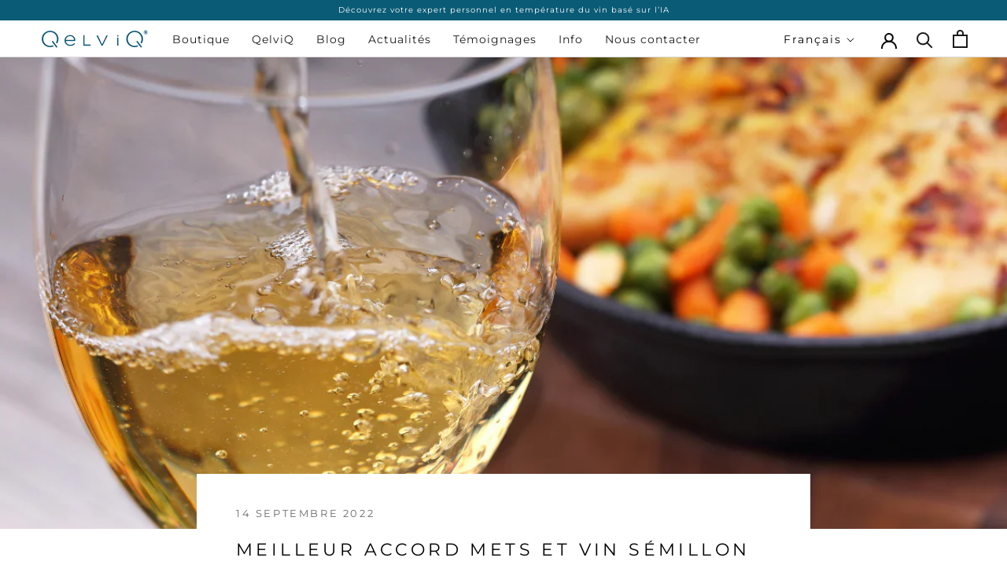

--- FILE ---
content_type: text/html; charset=utf-8
request_url: https://eu.qelviq.com/fr/cart?section_id=mini-cart&timestamp=1769010177798
body_size: 869
content:
<div id="shopify-section-mini-cart" class="shopify-section"><head>
<!-- Event snippet for Purchase conversion page --> <script> gtag('event', 'conversion', { 'send_to': 'AW-11473781134/Hi5-CJqA8YwZEI6DkN8q', 'transaction_id': '' }); </script>
<link rel="canonical" href="https://eu.qelviq.com/fr/cart">
<meta property="og:image" content="https://cdn.shopify.com/s/files/1/0601/2508/5828/files/QelviQ_blue.jpg?height=628&pad_color=ffffff&v=1669211462&width=1200" />
<meta property="og:image:secure_url" content="https://cdn.shopify.com/s/files/1/0601/2508/5828/files/QelviQ_blue.jpg?height=628&pad_color=ffffff&v=1669211462&width=1200" />
<meta property="og:image:width" content="1200" />
<meta property="og:image:height" content="628" />
</head><div id="sidebar-cart" class="Drawer Drawer--fromRight" aria-hidden="true" data-section-id="cart" data-section-type="cart" data-section-settings='{
  "type": "drawer",
  "itemCount": 0,
  "drawer": true,
  "hasShippingEstimator": false
}'>
  <div class="Drawer__Header Drawer__Header--bordered Drawer__Container">
      <span class="Drawer__Title Heading u-h4">Panier</span>

      <button class="Drawer__Close Icon-Wrapper--clickable" data-action="close-drawer" data-drawer-id="sidebar-cart" aria-label="Fermer le panier"><svg class="Icon Icon--close " role="presentation" viewBox="0 0 16 14">
      <path d="M15 0L1 14m14 0L1 0" stroke="currentColor" fill="none" fill-rule="evenodd"></path>
    </svg></button>
  </div>

  <form class="Cart Drawer__Content" action="/fr/cart" method="POST" novalidate>
    <div class="Drawer__Main" data-scrollable><p class="Cart__Empty Heading u-h5">votre panier est vide</p></div></form>
</div></div>

--- FILE ---
content_type: text/css
request_url: https://eu.qelviq.com/cdn/shop/t/3/assets/custom.css?v=31728044140760143581663304639
body_size: 1322
content:
div#etranslate-language-embedded-selector{display:none}.S_color.SelectButton{color:#000!important;font-size:14px;text-transform:capitalize;letter-spacing:2px}.announcement__bar .AnnouncementBar__Wrapper{padding:5px 15px}.announcement__bar p.AnnouncementBar__Content.Heading{text-transform:none;font-size:10px;letter-spacing:1px}.shopify_header_Section{margin-bottom:0!important}.header__bar .Header__Wrapper{padding:10px 50px!important}nav.header_main__nav .HorizontalList--spacingExtraLoose .HorizontalList__Item{margin-right:12px;margin-left:12px}nav.header_main__nav .HorizontalList--spacingExtraLoose .HorizontalList__Item a.Heading{text-transform:none;color:#1c1b1b!important;letter-spacing:1px}nav.headerrSecondaryNav li a.Heading{text-transform:none;color:#1c1b1b!important;letter-spacing:1px;font-size:14px}a.headerSearchh.Heading{font-size:14px!important}h2.Slideshow__Content__header{text-transform:none!important;line-height:30px!important;font-size:22px!important;letter-spacing:1px!important}h3.Slideshow__Content__subheader{letter-spacing:.8px!important}h3.Richtext_subheading{font-size:12px!important;font-weight:500;font-style:normal;color:#1c1b1b;transition:color .2s ease-in-out;text-transform:none!important;line-height:19.5px;letter-spacing:.5px!important}h2.Richtext_heading{letter-spacing:.8px!important;text-transform:none!important;font-size:20px}.SectionHeader__SubHeading{font-size:12px!important;font-weight:500;font-style:normal;color:#1c1b1b;transition:color .2s ease-in-out;text-transform:none!important;line-height:19.5px;letter-spacing:.5px!important}h2.ArticleItem__Title.Heading.u-h2{letter-spacing:.5px;text-transform:none;line-height:27px}h2.SectionHeader__Heading.Heading.u-h1{letter-spacing:.5px!important;text-transform:none!important}.videoo_sectionn .ImageHero__Image{position:relative}.videoo_sectionn .ImageHero__Image:after{position:absolute;content:"";width:100%;height:100%;left:0;top:0;background-image:linear-gradient(to top,#040404a6,#36363633)}@media screen and (min-width: 641px){.richh_txt .FeatureText__Content{max-width:768px;margin:0 auto;padding:60px 15px 40px}.richh_txt .SectionHeader__Description{max-width:768px;margin:0 auto}}.richh_txt .FeatureText__Content{padding:60px 15px 40px}.richh_txt .Link{margin-top:25px}a.button__link.Link{text-decoration:none!important;border:1px solid #000;background:#000;color:#fff;padding:8px 16px;font-size:16px!important}a.button__link.Link:after{content:none!important}.ImageHero--newsletter .ImageHero__ImageWrapper,.ImageHero__Image:after{position:absolute;content:"";width:100%;height:100%;left:0;top:0;background-image:linear-gradient(to top,#040404a6,#36363633)}.section__timelinee{padding-bottom:20px!important;padding-top:30px!important}.section__timelinee .Timeline__Nav{margin-bottom:40px}.section__featured_col{padding-top:40px!important;padding-bottom:40px!important}.section__blog_post article.ArticleItem:hover{box-shadow:2px 2px 10px 4px #aeaeae}@media screen and (min-width: 1140px){.section__blog_post .Grid--m>.Grid__Cell{padding-left:40px}}.footer__copyrightt{width:100%;display:block;text-align:center}@media only screen and (max-width: 768px){.Footer__Block__Section.Footer__Block{flex:1 1 100%!important}.Footer__toggle__Section{display:none}.Footer__Block__Section.Footer__Block{flex:1 1 100%!important;margin-bottom:20px;padding-bottom:10px;border-bottom:1px solid #fff;margin-top:20px}h2.Footer__toggle__button.Footer__Title{margin-bottom:10px;cursor:pointer}.footer__social_media ul.Footer__Social.HorizontalList.HorizontalList--spacingLoose{align-items:center;align-content:center;justify-content:center;justify-items:center;display:flex;margin-bottom:25px}.footer__social_media ul.Footer__Social.HorizontalList.HorizontalList--spacingLoose li a svg.Icon{display:inline-block;height:1.8em;width:1.8em}.footre__desktop{display:none!important}.footer__social_media{display:block;margin-top:50px!important;margin:30px 0}.arrow_toggle{display:inline;float:right}span.arrow_toggle i{font-size:20px}.toggle_Btn span.arrow_toggle i{transform:rotate(180deg)}}h2.Footer__toggle__button.Footer__Title{font-size:14px;letter-spacing:.8px}@media only screen and (min-width: 769px){.arrow_toggle{display:none!important}.footre__desktop ul.Footer__Social.HorizontalList.HorizontalList--spacingLoose li a svg.Icon{display:inline-block;height:1.8em;width:1.8em}footer .footer__social_media ul.Footer__Social.HorizontalList.HorizontalList--spacingLoose li a svg.Icon{display:inline-block;height:1.8em!important;width:1.8em!important}.footre__desktop{display:block}}.section__blog_post article.ArticleItem{background:#000;color:#fff;padding-bottom:10px}.section__blog_post article.ArticleItem h2.ArticleItem__Title a{color:#fff}.section__blog_post .ArticleItem__Content{margin:0 20px}@media only screen and (min-width: 1200px){.ProductListWrapper{max-width:1240px;margin:0 auto 30px}}.section__featured_col h2.SectionHeader__Heading.Heading.u-h1{font-size:32px!important}.section__featured_col .SectionHeader{margin-bottom:40px}.section__featured_col .ProductItem__Image:hover,.section__featured_col .ProductItem__Image{transition:opacity .3s ease,transform 8s cubic-bezier(.25,.46,.45,.94)}.Link--underline:before{height:0px!important}.ArticleItem__ImageWrapper,.ArticleItem__Excerpt,h2.ArticleItem__Title.Heading.u-h2{margin-bottom:10px}.new_btn{background:#000;color:#fff;margin:25px 0 10px;box-shadow:0 0 5px 2px #eee}@media screen and (min-width: 641px){.Timeline__Item{align-items:center}}@media screen and (max-width: 640px){.Timeline__Inner_1{position:relative;padding:80px 14px 40px;max-height:100%;width:100%;overflow:auto;-webkit-overflow-scrolling:touch;background-color:#000}.Timeline__ImageWrapper{position:initial!important}.Timeline__NavItem_1.is-selected{font-size:12px!important}.section__timelinee .Timeline__Nav_1{margin-bottom:0;margin-top:50px}.Timeline__Item{top:0;left:0;display:block!important}}.btn-pagina{text-decoration:none!important;background-color:#000;color:#fff!important;letter-spacing:.9px;font-size:14px;font-weight:400!important;padding:10px 20px;border:none;text-transform:uppercase;opacity:1}.btn-pagina:hover{opacity:.8}.testimonial_Section{display:flex;flex-wrap:wrap;align-items:center;align-content:center;margin:10px auto;justify-content:space-around}.testimonial_Section p{width:40%}.testimonial_Section.testimonial_Section_reverse{flex-direction:row-reverse}@media only screen and (max-width: 500px){p.page__des{font-size:13px!important;line-height:1.3}.testimonial_Section p{width:100%!important}}li.kk.HorizontalList__Item a{font-size:14px!important}.Footer__Content.Rte p a{text-decoration:none!important;color:#fff}@media screen and (min-width: 1140px){.Footer__Block--text{flex-basis:300px!important}}@media only screen and (min-width: 769px){h2.Footer__toggle__button.Footer__Title.Heading.u-h6{pointer-events:none!important}}p.page__des{text-align:center;display:block;font-size:14px;text-transform:none!important;margin-bottom:30px!important}.flexx_page{display:flex;justify-content:center;flex-wrap:wrap;margin-bottom:0}.PageHeader__ImageWrapper:before{transform:translateZ(-1px) scale(1.5);width:100%;height:100%;position:absolute;top:0;left:0;right:0;content:"";background-image:linear-gradient(to top,#040404a6,#36363633)}video.v__Bgg{min-width:100%;min-height:100%;height:100%}header.SectionHeader.sectionn_videoo{opacity:1!important;visibility:visible!important}.Slideshow__Content__button11.Slideshow__Content__button{visibility:visible!important;opacity:1!important}.SectionFooter.new a.Button.Button--primary{background:#efefef}section.section__featured_col{background:#a9a9a9}section.section__featured_col .SectionHeader__SubHeading{color:#fff}section.section__featured_col .Heading{color:#fff}section.section__featured_col .ProductItem{background:#fff}.SectionFooter.new .Button--primary:before{background-color:#fff}.SectionFooter.new .Button--primary{color:#000}.videoo_sectionn{margin-top:70px}h2.testimoal_text{text-align:center;font-size:26px}.section_testimonial .TestimonialList .flickity-page-dots{margin-top:25px!important}@media only screen and (max-width: 768px){.videoo_sectionn{margin-top:50px}}@media only screen and (max-width: 640px){video.v__Bgg{min-width:100%;min-height:100%;width:100%;height:100%;object-fit:cover}}body.page__video img{object-fit:contain!important}.ndfHFb-c4YZDc-aTv5jf-bVEB4e-RJLb9c{object-fit:contain!important;height:100%;width:100%}.megamenu_columnn{width:33.33%!important;padding:0 10px!important}.megamenu_msinn{width:750px!important}.video_bttn{position:absolute;top:50%;left:50%;transform:translate(-50%,-50%)!important;color:#fff;z-index:1}.personaaa_info{display:block;margin:2px 0}@media screen and (max-width: 768px) and (min-width: 641px){.Footer__PaymentList{margin:20px auto!important}}.ArticleNav__mandasa.ArticleNav{background:#a49d9d!important}
/*# sourceMappingURL=/cdn/shop/t/3/assets/custom.css.map?v=31728044140760143581663304639 */


--- FILE ---
content_type: text/plain; charset=utf-8
request_url: https://sprout-app.thegoodapi.com/app/assets/cdn_key?shop_name=qelviq-euro.myshopify.com
body_size: -532
content:
a4a9efa9-b9ed-4f9f-9695-f6760a9421a4

--- FILE ---
content_type: text/plain; charset=utf-8
request_url: https://sprout-app.thegoodapi.com/app/assets/cdn_key?shop_name=qelviq-euro.myshopify.com
body_size: -223
content:
a4a9efa9-b9ed-4f9f-9695-f6760a9421a4

--- FILE ---
content_type: image/svg+xml
request_url: https://sprout-app.thegoodapi.com/app/badges/tree_count?shop=qelviq-euro.myshopify.com&locale=fr&cdn_key=a4a9efa9-b9ed-4f9f-9695-f6760a9421a4
body_size: -117
content:
<div style="background: url(https://sprout-app.thegoodapi.com/treeshop-app-assets/total-counted-section-backround.jpeg?fm=webp&auto=format&w=1000); background-repeat: no-repeat; background-size: cover; background-position: center; background-color: #1CC39C;">
	<div style="background: rgba(0,0,0,0.5); height:100%;">
		<div style="display:flex; flex-wrap:wrap; align-items: center; justify-content: center; height:100%; font-family:var(--font-heading-family); color:white; padding:80px 60px;">
			<div style="line-height:160%; text-align:center; width:100%; margin:0 0 20px 0; font-size:32px;">Notre action environnementale</div>
			<div style="line-height:180%; text-align:center; margin:30px 60px 0px 60px;"><span style="font-size:48px;">150</span></br><span style="font-size:16px;">arbres plantés</span>
		</div>
	</div>
</div>